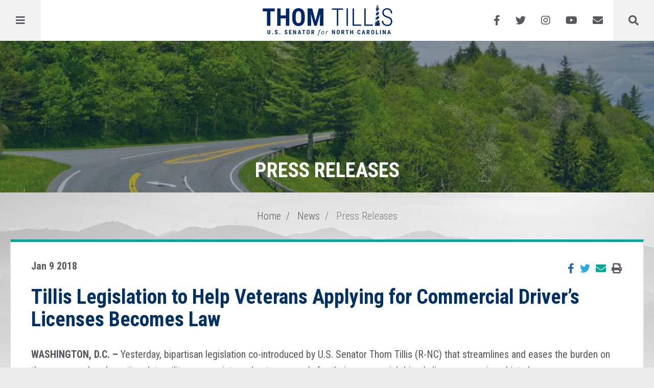

--- FILE ---
content_type: text/html; charset=UTF-8
request_url: https://www.tillis.senate.gov/2018/1/tillis-legislation-to-help-veterans-applying-for-commercial-driver-s-licenses-becomes-law
body_size: 5494
content:
<!DOCTYPE html>
<html class="no-js" lang="en">
<head>
    <meta http-equiv="X-UA-Compatible" content="IE=edge" />
	<title>Tillis Legislation to Help Veterans Applying for Commercial Driver’s Licenses Be...</title>
<meta name="description" content="This legislation streamlines and eases the burden on the process whereby active-duty military, reservists and veterans apply for their commercial driver’s...">
<meta name="viewport" content="width=device-width, initial-scale=1">
<link rel="canonical" href="https://www.tillis.senate.gov/2018/1/tillis-legislation-to-help-veterans-applying-for-commercial-driver-s-licenses-becomes-law">
<meta name="node-type" content="post">
<meta name="type" content="press-releases">
<meta name="posttype" content="press-releases">
<meta name="datewritten" content="2018-01-09T00:00:00">
<meta name="labels" content="Military,veterans">
<meta property="article:published_time" content="2018-01-09T00:00:00-05:00">
<meta property="article:modified_time" content="2018-01-09T18:15:27-05:00">
<meta property="article:section" content="Press Releases">
<meta property="article:author" content>
<script>
    (function(i,s,o,g,r,a,m){i['GoogleAnalyticsObject']=r;i[r]=i[r]||function(){
    (i[r].q=i[r].q||[]).push(arguments)},i[r].l=1*new Date();a=s.createElement(o),
    m=s.getElementsByTagName(o)[0];a.async=1;a.src=g;m.parentNode.insertBefore(a,m)
    })(window,document,'script','https://www.google-analytics.com/analytics.js','ga');

    ga('create', 'UA-74924614-1', 'auto');
    ga('send', 'pageview');
</script>
<meta property="og:type" content="article">
<meta property="og:image" content="https://www.tillis.senate.gov/services/images/19BEFAA4-5BD1-42B8-BD4F-B0D345294D51/social">
<meta property="og:title" content="Tillis Legislation to Help Veterans Applying for Commercial Driver’s Licenses Becomes Law">
<meta property="og:site_name" content="Thom Tillis, U.S. Senator for North Carolina">
<meta property="og:description" content="This legislation streamlines and eases the burden on the process whereby active-duty military, reservists and veterans apply for their commercial driver’s license was signed into law.">
<meta name="twitter:card" content="summary">
<meta name="twitter:title" content="Tillis Legislation to Help Veterans Applying for Commercial Driver’s Licenses Becomes Law">
<meta name="twitter:description" content="This legislation streamlines and eases the burden on the process whereby active-duty military, reservists and veterans apply for their commercial driver’s license was signed into law.">
<meta name="twitter:image0" content="https://www.tillis.senate.gov/themes/tillis/assets/img/social/default.jpg">
<meta name="twitter:image1" content="https://www.tillis.senate.gov/services/images/19BEFAA4-5BD1-42B8-BD4F-B0D345294D51/social">

    <link media="all" type="text/css" rel="stylesheet" href="https://fonts.googleapis.com/css?family=Roboto+Condensed:300,300i,400,400i,700,700i"><link media="all" type="text/css" rel="stylesheet" integrity="sha384-DyZ88mC6Up2uqS4h/KRgHuoeGwBcD4Ng9SiP4dIRy0EXTlnuz47vAwmeGwVChigm" crossorigin="anonymous" href="https://use.fontawesome.com/releases/v5.15.4/css/all.css"><link media="all" type="text/css" rel="stylesheet" href="https://unpkg.com/aos@next/dist/aos.css"><link media="all" type="text/css" rel="stylesheet" href="https://www.tillis.senate.gov/themes/tillis/assets/compiled/theme.css?id=27735d2ef58abdaac716">
    <link media="all" type="text/css" rel="stylesheet" href="https://fonts.googleapis.com/css?family=Oswald:200,300,400,500,600,700">

    <script src="https://assets.adobedtm.com/566dc2d26e4f/f8d2f26c1eac/launch-3a705652822d.min.js" async></script>
</head>
<body>
    <a class="anchor" name="top"></a>
    	<div id="page-body">
		
<div class="copy-default">
    <div class="brand">
        <a href="#skip-to-content" class="skip-to">Skip to content</a>
<input id="megamenu-checkbox-menu" class="megamenu-checkbox" type="checkbox" />
<input id="megamenu-checkbox-search" class="megamenu-checkbox" type="checkbox" />
<div id="header">
    <div id="masthead">
        <a href="https://www.tillis.senate.gov" class="brand">
            <span class="title">Thom Tillis</span>
            <span class="subtitle">U.S. Senator for North Carolina</span>
        </a>
    </div>

        <a href="#skip-navigation" class="skip-to">Skip navigation</a>
    <div class="header-left">
        <div id="megamenu">
            <div class="megamenu-button">
                <label href="#megamenu-content" for="megamenu-checkbox-menu" aria-label="Menu" aria-controls="navigation"><i class="fas fa-bars" title="Menu"><span class="sr-only"> Menu</span></i></label>
            </div>
            <div id="megamenu-content">
                <div class="container">
                    <div class="megamenu-search">
                        <form action="https://www.tillis.senate.gov/search">
                            <label for="megamenu-search-input" class="sr-only">Search Terms</label>
                            <input type="search" name="q" id="megamenu-search-input" placeholder="Search" />
                            <button type="submit"><i class="fas fa-search"></i><span class="sr-only"> Search</span></button>
                        </form>
                    </div>

                    <div class="megamenu-menu">
                        <div class="menu-panel menu-panel-level-0">
            <div class="menu-item dropdown">
             <div class="menu-toggle">                 <a href="https://www.tillis.senate.gov/results">Results</a>
                                    <button class="collapsed" data-toggle="collapse" data-target="#menu-0-0"><i class="fas" title="Toggle Submenu"><span class="sr-only">Toggle Submenu</span></i></button>
                             </div>                                             <div id="menu-0-0" class="collapse" aria-expanded="false">
                    <div class="menu-panel menu-panel-level-1">
                                            <div class="menu-item"><a href="https://www.tillis.senate.gov/agriculture">Agriculture &amp; Rural Prosperity</a></div>
                                            <div class="menu-item"><a href="https://www.tillis.senate.gov/climate-change">Climate &amp; Conservation</a></div>
                                            <div class="menu-item"><a href="https://www.tillis.senate.gov/constituent-services">Constituent Services</a></div>
                                            <div class="menu-item"><a href="https://www.tillis.senate.gov/economy-and-jobs">Economy &amp; Jobs</a></div>
                                            <div class="menu-item"><a href="https://www.tillis.senate.gov/education">Education &amp; Family</a></div>
                                            <div class="menu-item"><a href="https://www.tillis.senate.gov/health-care">Health Care</a></div>
                                            <div class="menu-item"><a href="https://www.tillis.senate.gov/human-rights">Human Rights</a></div>
                                            <div class="menu-item"><a href="https://www.tillis.senate.gov/immigration">Immigration &amp; Border Security</a></div>
                                            <div class="menu-item"><a href="https://www.tillis.senate.gov/infrastructure">Infrastructure</a></div>
                                            <div class="menu-item"><a href="https://www.tillis.senate.gov/judiciary">Judiciary</a></div>
                                            <div class="menu-item"><a href="https://www.tillis.senate.gov/criminal-justice-reform">Law Enforcement &amp; Crime</a></div>
                                            <div class="menu-item"><a href="https://www.tillis.senate.gov/military">Military</a></div>
                                            <div class="menu-item"><a href="https://www.tillis.senate.gov/national-security">National Security</a></div>
                                            <div class="menu-item"><a href="https://www.tillis.senate.gov/veterans">Veterans</a></div>
                                            </div>
                </div>
                    </div>
            <div class="menu-item dropdown">
             <div class="menu-toggle">                 <a href="https://www.tillis.senate.gov/about">About</a>
                                    <button class="collapsed" data-toggle="collapse" data-target="#menu-1-1"><i class="fas" title="Toggle Submenu"><span class="sr-only">Toggle Submenu</span></i></button>
                             </div>                                             <div id="menu-1-1" class="collapse" aria-expanded="false">
                    <div class="menu-panel menu-panel-level-2">
                                            <div class="menu-item"><a href="https://www.tillis.senate.gov/about-thom">Meet Thom</a></div>
                                            </div>
                </div>
                    </div>
            <div class="menu-item dropdown">
             <div class="menu-toggle">                 <a href="https://www.tillis.senate.gov/services">Services</a>
                                    <button class="collapsed" data-toggle="collapse" data-target="#menu-2-2"><i class="fas" title="Toggle Submenu"><span class="sr-only">Toggle Submenu</span></i></button>
                             </div>                                             <div id="menu-2-2" class="collapse" aria-expanded="false">
                    <div class="menu-panel menu-panel-level-3">
                                            <div class="menu-item"><a href="https://www.tillis.senate.gov/meetings">Schedule A Meeting</a></div>
                                            <div class="menu-item"><a href="https://www.tillis.senate.gov/casework">Casework</a></div>
                                            <div class="menu-item"><a href="https://www.tillis.senate.gov/visiting-dc">Visiting D.C.</a></div>
                                            <div class="menu-item"><a href="https://www.tillis.senate.gov/flag-requests">Flag Requests</a></div>
                                            <div class="menu-item"><a href="https://www.tillis.senate.gov/for-students">For Students</a></div>
                                            <div class="menu-item"><a href="https://www.tillis.senate.gov/grants">Federal Grants</a></div>
                                            <div class="menu-item"><a href="https://www.tillis.senate.gov/request-a-letter">Request A Note From Thom: Special Recognitions</a></div>
                                            <div class="menu-item"><a href="https://www.tillis.senate.gov/disaster-preparedness">Natural Disaster Preparedness and Relief</a></div>
                                            <div class="menu-item"><a href="https://www.tillis.senate.gov/ts-helene">Helene Resources</a></div>
                                            </div>
                </div>
                    </div>
            <div class="menu-item dropdown">
             <div class="menu-toggle">                 <a href="https://www.tillis.senate.gov/news">News</a>
                                    <button class="collapsed" data-toggle="collapse" data-target="#menu-3-3"><i class="fas" title="Toggle Submenu"><span class="sr-only">Toggle Submenu</span></i></button>
                             </div>                                             <div id="menu-3-3" class="collapse" aria-expanded="false">
                    <div class="menu-panel menu-panel-level-4">
                                            <div class="menu-item"><a href="https://www.tillis.senate.gov/press-releases">Press Releases</a></div>
                                            </div>
                </div>
                    </div>
            <div class="menu-item dropdown">
             <div class="menu-toggle">                 <a href="https://www.tillis.senate.gov/contact">Contact</a>
                                    <button class="collapsed" data-toggle="collapse" data-target="#menu-4-4"><i class="fas" title="Toggle Submenu"><span class="sr-only">Toggle Submenu</span></i></button>
                             </div>                                             <div id="menu-4-4" class="collapse" aria-expanded="false">
                    <div class="menu-panel menu-panel-level-5">
                                            <div class="menu-item"><a href="https://www.tillis.senate.gov/email-me">Email Me</a></div>
                                            <div class="menu-item"><a href="https://www.tillis.senate.gov/office-locations">Office Locations</a></div>
                                            <div class="menu-item"><a href="https://www.tillis.senate.gov/newsletter-signup">Newsletter Signup</a></div>
                                            </div>
                </div>
                    </div>
    </div>
                    </div>
                </div>
            </div>
        </div>
        <div id="headermenu"></div>
    </div>
    <div class="header-right">
        <div id="headersocial">
            <div class="social-links">
                                <div class="social-link facebook"><a href="https://www.facebook.com/SenatorThomTillis" target="_blank"><i class="fab fa-facebook-f" title="Facebook"><span class="sr-only">Facebook</span></i></a></div>                <div class="social-link twitter"><a href="https://twitter.com/senthomtillis" target="_blank"><i class="fab fa-twitter" title="Twitter"><span class="sr-only">Twitter</span></i></a></div>                <div class="social-link instagram"><a href="https://instagram.com/senthomtillis/" target="_blank"><i class="fab fa-instagram" title="Instagram"><span class="sr-only">Instagram</span></i></a></div>                <div class="social-link youtube"><a href="https://www.youtube.com/channel/UCUD9VGV4SSGWjGdbn37Ea2w" target="_blank"><i class="fab fa-youtube" title="YouTube"><span class="sr-only">YouTube</span></i></a></div>                <div class="social-link newsletter"><a href="https://www.tillis.senate.gov/newsletter-signup"><i class="fas fa-envelope" title="Newsletter Signup">  </i></a></div>
            </div>
        </div>
        <div id="sitesearch">
            <div class="megamenu-button">
                <label for="megamenu-checkbox-search" aria-label="Menu" aria-controls="navigation"><i class="fas fa-search" title="Search"><span class="sr-only">Search</span></i></label>
            </div>
            <div id="sitesearch-content"></div>
        </div>
    </div>
        <a class="anchor" name="skip-navigation"></a>
</div>

<a class="anchor" name="skip-to-content"></a>
    </div>

    <header id="pageheader">
        <h1>Press Releases</h1>
    </header>

    <div id="copy">
        <div id="breadcrumb">
            <div class="container">
                <ol class="breadcrumb">
                                            <li class="breadcrumb-item">
                            <a href="https://www.tillis.senate.gov/home">Home</a>
                        </li>
                                            <li class="breadcrumb-item">
                            <a href="https://www.tillis.senate.gov/news">News</a>
                        </li>
                                            <li class="breadcrumb-item active">
                            <a href="https://www.tillis.senate.gov/press-releases">Press Releases</a>
                        </li>
                                    </ol>
            </div>
        </div>
        <div class="container-fluid copy-container">
            <div id="content"><article class="post element" data-id="F8B5D198-9B7E-4274-B028-EFAE44400909">
    <header class="clearfix">
        <div class="header-top clearfix">
            <div class="pull-left">
                <h2 class="element-date">Jan 9 2018</h2>
            </div>
            <div class="pull-right">
                <div class="actions">
                    <div class="ssk-group ssk-sm" data-url="https://www.tillis.senate.gov/2018/1/tillis-legislation-to-help-veterans-applying-for-commercial-driver-s-licenses-becomes-law">
                        <a href="" class="ssk ssk-icon facebook"><i class="fab fa-facebook-f" title="Facebook"></i></a>
                        <a href="" class="ssk ssk-icon twitter"><i class="fab fa-twitter" title="Twitter"></i></a>
                        <a href="" class="ssk ssk-icon email"><i class="fas fa-envelope" title="E-mail"></i></a>
                        <a href="" class="ssk ssk-icon print" onclick="window.print();"><i class="fas fa-print" title="Print"></i></a>
                    </div>
                </div>
            </div>
        </div>
        <div class="header-content">
            <h1 class="element-title"><a href="https://www.tillis.senate.gov/2018/1/tillis-legislation-to-help-veterans-applying-for-commercial-driver-s-licenses-becomes-law">Tillis Legislation to Help Veterans Applying for Commercial Driver’s Licenses Becomes Law</a></h1>
        </div>
    </header>
                <div class="element-content"><p><b>WASHINGTON, D.C. &ndash;</b>&nbsp;Yesterday, bipartisan legislation co-introduced by U.S. Senator Thom Tillis (R-NC) that streamlines and eases the burden on the process whereby active-duty military, reservists and veterans apply for their commercial driver&rsquo;s license was signed into law.</p>
<p>&ldquo;The brave men and women that serve in the U.S. military learn a wide-range of skills applicable to jobs once they enter the civilian workforce, but too often face unnecessary barriers that make it harder for them to find jobs,&rdquo;&nbsp;<b>said Senator Tillis.</b>&nbsp;&ldquo;This legislation will allow our active-duty military, reservists, and veterans to apply the experience they gained serving our nation in a civilian capacity and not force them to go through a duplicative credentialing process to obtain a commercial driver&rsquo;s license.&rdquo;<br />&nbsp;<br />&ldquo;This bill shows our veterans that after all of their hard work defending our nation, after everything they&rsquo;ve sacrificed for us, we have their backs,&rdquo;&nbsp;<b>said Senator Cornyn.</b>&nbsp; &ldquo;Now that this bill has been signed into law, veterans will be able to more easily transfer the commercial driving skills they&rsquo;ve honed in the military to civilian life, and therefore more easily find jobs that pair well with their skillset.&rdquo;</p>
<p>The&nbsp;<i>Jobs for our Heroes Act of 2017 </i>was also introduced by U.S. Senators John Cornyn (R-TX) and Elizabeth Warren (D-MA).&nbsp;<br />&nbsp;<br /><b><u>Background:</u></b>&nbsp;<br />The latest surface transportation reauthorization bill, the&nbsp;<i>Fixing America&rsquo;s Surface Transportation</i>&nbsp;(FAST) Act, directed the Secretary of Transportation to establish a unique, streamlined set of standards for veterans applying for a CDL. The standards exempt veterans from all or a portion of civilian commercial vehicle driving tests if that veteran had experience driving similar vehicles while in the armed forces or reserves. Additionally, the standards allow veterans&rsquo; formal military training to count as credit towards the commercial motor vehicles minimum requirements to obtain a license.<br />&nbsp;<br />However, the FAST Act did not include active-duty members of the military and reservists in their application of standards for veterans with previous training in military driving. To correct this, the Department of Transportation (USDOT) granted a two-year exemption allowing states to waive the commercial driver&rsquo;s licenses knowledge test for current service members, reservists, and national guardsmen if they completed military heavy-training programs and had been regularly employed in a military position requiring the operation of heavy vehicles within the past year prior to their application.<br />&nbsp;<br />The&nbsp;<i>Jobs for our Heroes Act of 2017</i>&nbsp;makes the USDOT&rsquo;s two-year exemption permanent, providing active-duty service members and reservists the same training and testing standards granted to veterans under the FAST Act.<br /><br />The Senators&rsquo; legislation also makes it easier for veterans to receive the DOT-required health examination to hold a commercial driver&rsquo;s license.&nbsp; The FAST Act contained a provision requiring USDOT and the Department of Veterans Affairs (VA) to collaborate and develop a streamlined and efficient process whereby VA physicians can join the National Registry for Certified Medical Examiners (NRCME). USDOT requires that all CDL holders be examined by physicians certified by the NRCME. Currently, there is an extremely low number of physicians in the VA health system certified by the NRCME, forcing veterans to either travel exorbitant distances to see a CME or pay out of pocket for a non-VA medical professional.&nbsp; The Jobs for our Heroes Act of 2017 Act allows all qualified VA medical professionals, including advanced practice nurses and physician assistants, to use the same new process afforded to VA physicians.</p></div>
            <div class="element-nodecontents">
        
    </div>
            <div class="element-link"><a href="https://www.tillis.senate.gov/2018/1/tillis-legislation-to-help-veterans-applying-for-commercial-driver-s-licenses-becomes-law">https://www.tillis.senate.gov/2018/1/tillis-legislation-to-help-veterans-applying-for-commercial-driver-s-licenses-becomes-law</a></div>
    </article>
</div>
        </div>
    </div>

    <footer id="pagefooter">
    <div class="container">
        <div class="footerlogo"></div>
        <ul class="footermenu">
    <li><a href="https://www.tillis.senate.gov">Home</a></li>
    <li><a href="https://www.tillis.senate.gov/email-me">Contact</a></li>
    <li><a href="https://www.tillis.senate.gov/privacy-policy">Privacy</a></li>
</ul>
<ul class="footersocial">
    <li class="social-link facebook"><a href="https://www.facebook.com/SenatorThomTillis" target="_blank"><i class="fab fa-facebook-f" title="Facebook"><span class="sr-only">Facebook</span></i></a></li>    <li class="social-link twitter"><a href="https://twitter.com/senthomtillis" target="_blank"><i class="fab fa-twitter" title="Twitter"><span class="sr-only">Twitter</span></i></a></li>    <li class="social-link instagram"><a href="https://instagram.com/senthomtillis/" target="_blank"><i class="fab fa-instagram" title="Instagram"><span class="sr-only">Instagram</span></i></a></li>    <li class="social-link youtube"><a href="https://www.youtube.com/channel/UCUD9VGV4SSGWjGdbn37Ea2w" target="_blank"><i class="fab fa-youtube" title="YouTube"><span class="sr-only">YouTube</span></i></a></li></ul>
    </div>
</footer>
</div>

	</div>

	<script src="https://cdnjs.cloudflare.com/ajax/libs/modernizr/2.8.3/modernizr.min.js"></script><script src="https://cdnjs.cloudflare.com/ajax/libs/jquery/1.12.4/jquery.min.js"></script><script src="https://unpkg.com/aos@next/dist/aos.js"></script><script src="https://cdn.jsdelivr.net/npm/vanilla-lazyload@11.0.6/dist/lazyload.min.js"></script><script src="https://www.tillis.senate.gov/themes/tillis/assets/compiled/theme.js?id=3fddf87ff7e3449f37aa"></script>
    
    <!-- START OF SmartSource Data Collector TAG -->
<script src="/wt_sdc/tillis_webtrends.load.js" type="text/javascript"></script>

<noscript>
<div><img alt="DCSIMG" id="DCSIMG" width="1" height="1" src="//statse.webtrendslive.com/dcs22226qjj7mr0zfbejz5ebb_4y3f/njs.gif?dcsuri=/nojavascript&amp;WT.js=No&amp;WT.tv=10.4.0&amp;dcssip=www.tillis.senate.gov"/></div>
</noscript>
<!-- END OF SmartSource Data Collector TAG -->
</body>
</html>


--- FILE ---
content_type: text/plain
request_url: https://www.google-analytics.com/j/collect?v=1&_v=j102&a=1542422445&t=pageview&_s=1&dl=https%3A%2F%2Fwww.tillis.senate.gov%2F2018%2F1%2Ftillis-legislation-to-help-veterans-applying-for-commercial-driver-s-licenses-becomes-law&ul=en-us%40posix&dt=Tillis%20Legislation%20to%20Help%20Veterans%20Applying%20for%20Commercial%20Driver%E2%80%99s%20Licenses%20Be...&sr=1280x720&vp=1280x720&_u=IEBAAEABAAAAACAAI~&jid=1031194841&gjid=2087305781&cid=257205837.1768850877&tid=UA-74924614-1&_gid=38962367.1768850877&_r=1&_slc=1&z=1315929181
body_size: -452
content:
2,cG-KM0Z8MYMXN

--- FILE ---
content_type: image/svg+xml
request_url: https://www.tillis.senate.gov/themes/tillis/assets/img/logo-name-title.svg
body_size: 16782
content:
<svg id="Group_637" data-name="Group 637" xmlns="http://www.w3.org/2000/svg" viewBox="0 0 465.018 109.285">
  <defs>
    <style>
      .cls-1, .cls-3 {
        fill: #fff;
      }

      .cls-2, .cls-3 {
        opacity: 0.25;
      }
    </style>
  </defs>
  <g id="Group_630" data-name="Group 630" transform="translate(0 10.694)">
    <g id="Group_629" data-name="Group 629">
      <path id="Path_1760" data-name="Path 1760" class="cls-1" d="M43.3,34.7H27.834V86.648H15.182V34.7H0V24.2H43.3Z" transform="translate(0 -23.341)"/>
      <path id="Path_1761" data-name="Path 1761" class="cls-1" d="M152.28,86.648H139.724V59.912H121.1V86.648H108.5V24.2h12.6V49.456h18.62V24.2H152.28Z" transform="translate(-56.699 -23.341)"/>
      <path id="Path_1762" data-name="Path 1762" class="cls-1" d="M266.769,60.117c0,8.4-1.957,14.9-5.92,19.527s-9.453,6.97-16.519,6.97c-7.018,0-12.509-2.292-16.519-6.875S221.8,68.711,221.7,60.451V49.709c0-8.594,2.005-15.278,5.968-20.1s9.5-7.209,16.567-7.209c6.97,0,12.413,2.387,16.424,7.114s6.016,11.363,6.111,19.909Zm-12.652-10.5c0-5.634-.812-9.835-2.387-12.556a8.849,8.849,0,0,0-14.848-.143c-1.623,2.626-2.435,6.684-2.483,12.079V60.117c0,5.443.812,9.5,2.435,12.079a8.3,8.3,0,0,0,7.543,3.867,8.148,8.148,0,0,0,7.352-3.819c1.623-2.53,2.435-6.445,2.435-11.793V49.614Z" transform="translate(-115.854 -22.4)"/>
      <path id="Path_1763" data-name="Path 1763" class="cls-1" d="M354.071,24.2l11.793,45.165L377.609,24.2H394.08V86.648H381.428v-16.9l1.146-26.02L370.113,86.648h-8.594L349.058,43.679,350.2,69.7V86.648H337.6V24.2Z" transform="translate(-176.419 -23.341)"/>
      <path id="Path_1764" data-name="Path 1764" class="cls-1" d="M560.291,28.831H542.53V86.648h-4.918V28.831H519.9V24.2h40.391Z" transform="translate(-271.684 -23.341)"/>
      <path id="Path_1765" data-name="Path 1765" class="cls-1" d="M634.87,86.648H630V24.2h4.87Z" transform="translate(-329.219 -23.341)"/>
      <path id="Path_1766" data-name="Path 1766" class="cls-1" d="M680.618,82.112h25.734v4.536H675.7V24.2h4.918Z" transform="translate(-353.1 -23.341)"/>
      <path id="Path_1767" data-name="Path 1767" class="cls-1" d="M768.518,82.112h25.734v4.536H763.6V24.2h4.918Z" transform="translate(-399.034 -23.341)"/>
      <path id="Path_1768" data-name="Path 1768" class="cls-1" d="M927.7,70.386a11.356,11.356,0,0,0-2.96-8.26c-2.005-2.005-5.681-3.915-11.124-5.729s-9.405-3.867-11.983-6.111a14.794,14.794,0,0,1-5.013-11.649,14.943,14.943,0,0,1,4.917-11.649c3.294-3.008,7.543-4.488,12.747-4.488a17.409,17.409,0,0,1,13.034,5.252c3.39,3.485,5.061,7.973,5.061,13.464h-4.918a14.563,14.563,0,0,0-3.533-10.169c-2.339-2.578-5.586-3.867-9.644-3.867-3.963,0-7.066,1.05-9.31,3.2a10.734,10.734,0,0,0-3.39,8.26,10.087,10.087,0,0,0,3.2,7.734c2.148,2.005,5.586,3.772,10.265,5.347s8.26,3.151,10.647,4.87a15.952,15.952,0,0,1,5.3,5.92,17.374,17.374,0,0,1,1.719,7.973,15.317,15.317,0,0,1-4.965,11.84c-3.294,3.008-7.687,4.488-13.129,4.488A22.411,22.411,0,0,1,904.6,84.566a16.6,16.6,0,0,1-7.066-6.493A18.8,18.8,0,0,1,895,68.095h4.87c0,4.392,1.337,7.878,4.01,10.36,2.674,2.53,6.254,3.772,10.79,3.772,3.963,0,7.114-1.05,9.5-3.151A11.547,11.547,0,0,0,927.7,70.386Z" transform="translate(-467.699 -22.452)"/>
      <path id="Path_1769" data-name="Path 1769" class="cls-1" d="M45.778,186.148V196.7a4.808,4.808,0,0,1-1.289,3.628,5.185,5.185,0,0,1-3.676,1.241A4.5,4.5,0,0,1,35.8,196.6V186.148h3.1V196.6a3.148,3.148,0,0,0,.43,1.862,1.757,1.757,0,0,0,1.528.573,1.757,1.757,0,0,0,1.528-.573,2.98,2.98,0,0,0,.43-1.814V186.1h2.96Z" transform="translate(-18.708 -107.945)"/>
      <path id="Path_1770" data-name="Path 1770" class="cls-1" d="M70.4,213.071a1.584,1.584,0,0,1,.477-1.194,1.815,1.815,0,0,1,1.241-.477,1.691,1.691,0,0,1,1.241.477,1.515,1.515,0,0,1,.477,1.194,1.584,1.584,0,0,1-.477,1.194,2.008,2.008,0,0,1-2.483,0A1.515,1.515,0,0,1,70.4,213.071Z" transform="translate(-36.789 -121.166)"/>
      <path id="Path_1771" data-name="Path 1771" class="cls-1" d="M97.827,197.158a1.745,1.745,0,0,0-.477-1.385,5.4,5.4,0,0,0-1.719-1,7.666,7.666,0,0,1-3.294-2.053,4.118,4.118,0,0,1-1-2.769,3.954,3.954,0,0,1,1.385-3.1,5.788,5.788,0,0,1,5.968-.573,4.027,4.027,0,0,1,1.671,1.671,5.093,5.093,0,0,1,.573,2.435H97.875a2.356,2.356,0,0,0-.477-1.623,1.569,1.569,0,0,0-1.289-.573,1.553,1.553,0,0,0-1.241.477,1.911,1.911,0,0,0-.43,1.289,1.6,1.6,0,0,0,.525,1.146,6.051,6.051,0,0,0,1.766,1.05,7.7,7.7,0,0,1,3.247,1.957,4.359,4.359,0,0,1,1,2.96,3.9,3.9,0,0,1-1.289,3.1,4.962,4.962,0,0,1-3.437,1.1,5.522,5.522,0,0,1-2.674-.621,5.121,5.121,0,0,1-1.91-1.719A4.844,4.844,0,0,1,91,196.251h3.1a2.943,2.943,0,0,0,.525,1.91,2.144,2.144,0,0,0,1.671.573C97.3,198.877,97.827,198.3,97.827,197.158Z" transform="translate(-47.554 -107.736)"/>
      <path id="Path_1772" data-name="Path 1772" class="cls-1" d="M124.9,213.071a1.584,1.584,0,0,1,.477-1.194,1.815,1.815,0,0,1,1.241-.477,1.691,1.691,0,0,1,1.241.477,1.515,1.515,0,0,1,.477,1.194,1.584,1.584,0,0,1-.477,1.194,2.008,2.008,0,0,1-2.483,0A1.515,1.515,0,0,1,124.9,213.071Z" transform="translate(-65.269 -121.166)"/>
      <path id="Path_1773" data-name="Path 1773" class="cls-1" d="M171.327,197.158a1.745,1.745,0,0,0-.477-1.385,5.4,5.4,0,0,0-1.719-1,7.666,7.666,0,0,1-3.294-2.053,4.118,4.118,0,0,1-1-2.769,3.954,3.954,0,0,1,1.385-3.1,5.788,5.788,0,0,1,5.968-.573,4.027,4.027,0,0,1,1.671,1.671,5.093,5.093,0,0,1,.573,2.435h-3.056a2.356,2.356,0,0,0-.477-1.623,1.569,1.569,0,0,0-1.289-.573,1.553,1.553,0,0,0-1.241.477,1.911,1.911,0,0,0-.43,1.289,1.6,1.6,0,0,0,.525,1.146,6.051,6.051,0,0,0,1.767,1.05,7.7,7.7,0,0,1,3.247,1.957,4.359,4.359,0,0,1,1,2.96,3.9,3.9,0,0,1-1.289,3.1,4.962,4.962,0,0,1-3.437,1.1,5.522,5.522,0,0,1-2.674-.621,5.121,5.121,0,0,1-1.91-1.719,4.844,4.844,0,0,1-.668-2.674h3.1a2.943,2.943,0,0,0,.525,1.91,2.144,2.144,0,0,0,1.671.573C170.8,198.877,171.327,198.3,171.327,197.158Z" transform="translate(-85.963 -107.736)"/>
      <path id="Path_1774" data-name="Path 1774" class="cls-1" d="M206.03,194.842h-4.774V198.9h5.681v2.53H198.2V186.2h8.737v2.578H201.3v3.581h4.774v2.483Z" transform="translate(-103.573 -107.997)"/>
      <path id="Path_1775" data-name="Path 1775" class="cls-1" d="M239.5,201.43h-3.056l-4.488-9.978v9.978H228.9V186.2h3.056l4.488,9.978V186.2H239.5Z" transform="translate(-119.616 -107.997)"/>
      <path id="Path_1776" data-name="Path 1776" class="cls-1" d="M271.46,198.327h-4.2l-.812,3.1H263.2l4.774-15.23h2.817l4.774,15.23h-3.294Zm-3.533-2.578h2.865l-1.432-5.443Z" transform="translate(-137.54 -107.997)"/>
      <path id="Path_1777" data-name="Path 1777" class="cls-1" d="M307.1,188.778h-3.772V201.43h-3.1V188.778H296.5V186.2h10.551v2.578Z" transform="translate(-154.942 -107.997)"/>
      <path id="Path_1778" data-name="Path 1778" class="cls-1" d="M340.833,194.914a7.214,7.214,0,0,1-1.432,4.774,4.9,4.9,0,0,1-4.01,1.671,5.047,5.047,0,0,1-4.01-1.671,6.953,6.953,0,0,1-1.48-4.679v-2.626a7.636,7.636,0,0,1,1.432-4.918,4.861,4.861,0,0,1,4.058-1.766,5.064,5.064,0,0,1,4.01,1.719,7.412,7.412,0,0,1,1.48,4.87v2.626Zm-3.056-2.53a6.3,6.3,0,0,0-.573-3.056,1.955,1.955,0,0,0-1.814-1,2.008,2.008,0,0,0-1.814.955,6.52,6.52,0,0,0-.621,2.96v2.721a6.007,6.007,0,0,0,.573,2.96,2.035,2.035,0,0,0,1.862.955,1.9,1.9,0,0,0,1.767-.907,5.6,5.6,0,0,0,.573-2.865v-2.721Z" transform="translate(-172.396 -107.736)"/>
      <path id="Path_1779" data-name="Path 1779" class="cls-1" d="M370.683,195.844h-1.528v5.586H366.1V186.2h4.918a5,5,0,0,1,3.581,1.194,4.366,4.366,0,0,1,1.241,3.39,4.431,4.431,0,0,1-2.2,4.249l2.674,6.254v.143h-3.294Zm-1.528-2.53h1.766a1.6,1.6,0,0,0,1.385-.621,2.842,2.842,0,0,0,.477-1.623c0-1.528-.573-2.292-1.767-2.292H369.2v4.536Z" transform="translate(-191.313 -107.997)"/>
      <path id="Path_1780" data-name="Path 1780" class="cls-1" d="M412.189,205.28a3.645,3.645,0,0,1-1.289-.239v-1.48a4.058,4.058,0,0,0,1.194.239,1.44,1.44,0,0,0,1.241-.668,4.926,4.926,0,0,0,.668-1.862l2.387-11.315h-2.005l.143-.716,2.148-.668.239-1.05a6.343,6.343,0,0,1,1.337-2.96,3.456,3.456,0,0,1,2.53-.859,4.209,4.209,0,0,1,1,.143,7.972,7.972,0,0,1,.955.286l-.43,1.337a4.232,4.232,0,0,0-1.432-.286,1.834,1.834,0,0,0-1.385.525,4.269,4.269,0,0,0-.812,1.862l-.239,1.146h2.483l-.239,1.337h-2.578l-2.435,11.506a5.731,5.731,0,0,1-1.241,2.865A2.986,2.986,0,0,1,412.189,205.28Z" transform="translate(-214.724 -106.69)"/>
      <path id="Path_1781" data-name="Path 1781" class="cls-1" d="M446.429,193.8a4.1,4.1,0,0,1,3.151,1.194,4.416,4.416,0,0,1,1.146,3.247,9.126,9.126,0,0,1-.764,3.724,6.737,6.737,0,0,1-2.053,2.721,4.546,4.546,0,0,1-2.912.955,4.1,4.1,0,0,1-3.151-1.194A4.416,4.416,0,0,1,440.7,201.2a8.814,8.814,0,0,1,.764-3.724,6.571,6.571,0,0,1,2.053-2.674A4.5,4.5,0,0,1,446.429,193.8Zm2.435,4.154A2.944,2.944,0,0,0,448.2,196a2.339,2.339,0,0,0-1.767-.764,3.051,3.051,0,0,0-2.053.764,4.936,4.936,0,0,0-1.385,2.148,8.921,8.921,0,0,0-.477,3.056,3.077,3.077,0,0,0,.668,2.1,2.511,2.511,0,0,0,1.91.764,2.819,2.819,0,0,0,1.957-.764,4.867,4.867,0,0,0,1.337-2.148A9.4,9.4,0,0,0,448.864,197.954Z" transform="translate(-230.296 -111.968)"/>
      <path id="Path_1782" data-name="Path 1782" class="cls-1" d="M480.909,193.6a4.669,4.669,0,0,1,1.241.143l-.382,1.576a4.335,4.335,0,0,0-1.1-.143,2.755,2.755,0,0,0-1.767.621,5.731,5.731,0,0,0-1.432,1.719,8.568,8.568,0,0,0-.907,2.483l-1.1,5.252H473.7l2.435-11.458h1.432l-.239,2.1h.1a11.033,11.033,0,0,1,1.241-1.432,3.553,3.553,0,0,1,1.05-.668A4.8,4.8,0,0,1,480.909,193.6Z" transform="translate(-247.541 -111.864)"/>
      <path id="Path_1783" data-name="Path 1783" class="cls-1" d="M531,201.43h-3.056l-4.488-9.978v9.978H520.4V186.2h3.056l4.488,9.978V186.2H531Z" transform="translate(-271.945 -107.997)"/>
      <path id="Path_1784" data-name="Path 1784" class="cls-1" d="M566.833,194.914a7.214,7.214,0,0,1-1.432,4.774,4.9,4.9,0,0,1-4.01,1.671,5.047,5.047,0,0,1-4.01-1.671,6.952,6.952,0,0,1-1.48-4.679v-2.626a7.635,7.635,0,0,1,1.432-4.918,4.861,4.861,0,0,1,4.058-1.766,5.064,5.064,0,0,1,4.01,1.719,7.412,7.412,0,0,1,1.48,4.87v2.626Zm-3.1-2.53a6.3,6.3,0,0,0-.573-3.056,1.955,1.955,0,0,0-1.814-1,2.008,2.008,0,0,0-1.814.955,6.52,6.52,0,0,0-.621,2.96v2.721a6.007,6.007,0,0,0,.573,2.96,2.035,2.035,0,0,0,1.862.955,1.9,1.9,0,0,0,1.767-.907,5.6,5.6,0,0,0,.573-2.865v-2.721Z" transform="translate(-290.496 -107.736)"/>
      <path id="Path_1785" data-name="Path 1785" class="cls-1" d="M596.631,195.844H595.1v5.586H592V186.2h4.918a5,5,0,0,1,3.581,1.194,4.366,4.366,0,0,1,1.241,3.39,4.431,4.431,0,0,1-2.2,4.249l2.674,6.254v.143h-3.294Zm-1.528-2.53h1.767a1.6,1.6,0,0,0,1.385-.621,2.842,2.842,0,0,0,.477-1.623c0-1.528-.573-2.292-1.766-2.292h-1.814v4.536Z" transform="translate(-309.361 -107.997)"/>
      <path id="Path_1786" data-name="Path 1786" class="cls-1" d="M633.4,188.778h-3.772V201.43h-3.1V188.778H622.8V186.2h10.6Z" transform="translate(-325.456 -107.997)"/>
      <path id="Path_1787" data-name="Path 1787" class="cls-1" d="M668.047,201.43h-3.056v-6.493h-4.536v6.493H657.4V186.2h3.056v6.159h4.536V186.2h3.056Z" transform="translate(-343.537 -107.997)"/>
      <path id="Path_1788" data-name="Path 1788" class="cls-1" d="M722.447,196.108a5.869,5.869,0,0,1-1.48,3.963,5.1,5.1,0,0,1-3.819,1.337,4.773,4.773,0,0,1-3.963-1.719,7.679,7.679,0,0,1-1.385-4.87v-2.578a7.18,7.18,0,0,1,1.432-4.822,5.612,5.612,0,0,1,7.734-.334,6.409,6.409,0,0,1,1.48,4.01h-3.1a4.749,4.749,0,0,0-.477-2.244,1.885,1.885,0,0,0-1.671-.621,1.957,1.957,0,0,0-1.766.859,5.875,5.875,0,0,0-.525,2.817v2.865a6.555,6.555,0,0,0,.525,3.1,1.825,1.825,0,0,0,1.719.859,2.012,2.012,0,0,0,1.671-.573,4.085,4.085,0,0,0,.525-2.148h3.1Z" transform="translate(-371.965 -107.736)"/>
      <path id="Path_1789" data-name="Path 1789" class="cls-1" d="M752.86,198.327h-4.2l-.812,3.1H744.6l4.774-15.23h2.817l4.774,15.23h-3.294Zm-3.533-2.578h2.865l-1.432-5.443Z" transform="translate(-389.105 -107.997)"/>
      <path id="Path_1790" data-name="Path 1790" class="cls-1" d="M786.683,195.844h-1.528v5.586H782.1V186.2h4.918a5,5,0,0,1,3.581,1.194,4.366,4.366,0,0,1,1.241,3.39,4.431,4.431,0,0,1-2.2,4.249l2.674,6.254v.143h-3.294Zm-1.528-2.53h1.767a1.6,1.6,0,0,0,1.385-.621,2.842,2.842,0,0,0,.477-1.623c0-1.528-.573-2.292-1.766-2.292H785.2v4.536Z" transform="translate(-408.701 -107.997)"/>
      <path id="Path_1791" data-name="Path 1791" class="cls-1" d="M826.033,194.914a7.214,7.214,0,0,1-1.432,4.774,4.9,4.9,0,0,1-4.01,1.671,5.047,5.047,0,0,1-4.01-1.671,6.952,6.952,0,0,1-1.48-4.679v-2.626a7.635,7.635,0,0,1,1.432-4.918,4.861,4.861,0,0,1,4.058-1.766,5.064,5.064,0,0,1,4.01,1.719,7.412,7.412,0,0,1,1.48,4.87v2.626Zm-3.1-2.53a6.3,6.3,0,0,0-.573-3.056,1.955,1.955,0,0,0-1.814-1,2.008,2.008,0,0,0-1.814.955,6.519,6.519,0,0,0-.621,2.96v2.721a6.007,6.007,0,0,0,.573,2.96,2.035,2.035,0,0,0,1.862.955,1.894,1.894,0,0,0,1.766-.907,5.6,5.6,0,0,0,.573-2.865v-2.721Z" transform="translate(-425.946 -107.736)"/>
      <path id="Path_1792" data-name="Path 1792" class="cls-1" d="M854.256,198.8h5.395v2.53H851.2V186.1h3.056Z" transform="translate(-444.811 -107.945)"/>
      <path id="Path_1793" data-name="Path 1793" class="cls-1" d="M884.656,201.43H881.6V186.2h3.056Z" transform="translate(-460.697 -107.997)"/>
      <path id="Path_1794" data-name="Path 1794" class="cls-1" d="M912.647,201.43h-3.056l-4.488-9.978v9.978H902V186.2h3.056l4.488,9.978V186.2H912.6v15.23Z" transform="translate(-471.357 -107.997)"/>
      <path id="Path_1795" data-name="Path 1795" class="cls-1" d="M944.66,198.327h-4.2l-.812,3.1H936.4l4.774-15.23h2.817l4.774,15.23h-3.294Zm-3.533-2.578h2.865l-1.432-5.443Z" transform="translate(-489.334 -107.997)"/>
    </g>
  </g>
  <g id="Group_635" data-name="Group 635" transform="translate(401.997 0)">
    <g id="Group_631" data-name="Group 631" class="cls-2" transform="translate(8.785 4.106)">
      <rect id="Rectangle_236" data-name="Rectangle 236" class="cls-1" width="1.766" height="3.628"/>
    </g>
    <g id="Group_632" data-name="Group 632" class="cls-2" transform="translate(10.79 4.106)">
      <rect id="Rectangle_237" data-name="Rectangle 237" class="cls-1" width="1.766" height="3.628"/>
    </g>
    <g id="Group_633" data-name="Group 633" class="cls-2" transform="translate(6.78 4.106)">
      <rect id="Rectangle_238" data-name="Rectangle 238" class="cls-1" width="1.766" height="3.628"/>
    </g>
    <path id="Path_1796" data-name="Path 1796" class="cls-1" d="M844.817,131h-1.146l-.477,9.453L842,142.458h19.336l-.525-.812-.668-1.194v-.477L859.665,131H844.817Z" transform="translate(-842 -68.457)"/>
    <path id="Path_1797" data-name="Path 1797" class="cls-1" d="M861.867,7.734h-1.241V4.106h.477V3.438l-3.151-2.292-.1-.143a.885.885,0,0,0,.1-.334.668.668,0,1,0-1.337,0,.885.885,0,0,0,.1.334l-.143.191-3.1,2.292v.668h.477V7.782H852.7V8.4h.573l-.191,2.721h8.5L861.389,8.4h.573V7.734Zm-7.5,0V4.106h1.766V7.734Zm2.005,0V4.106h1.767V7.734Zm3.772,0h-1.766V4.106h1.766Z" transform="translate(-847.592 0)"/>
    <path id="Path_1798" data-name="Path 1798" class="cls-3" d="M849.182,103.8l-.382,7.4,12.413-6.684-.334-7.018Zm6.971,2.817H854.29V101.8h1.862Z" transform="translate(-845.554 -50.95)"/>
    <path id="Path_1799" data-name="Path 1799" class="cls-3" d="M861.051,66.3l-10.169,5.443-.382,7.4,10.885-5.825Zm-4.01,8.641h-1.862V70.119h1.862Z" transform="translate(-846.442 -34.646)"/>
    <path id="Path_1800" data-name="Path 1800" class="cls-3" d="M861.123,35.2v-.1l-8.642,4.631v.143l-.382,7.257,9.358-5.013Zm-3.247,8.069h-1.862V38.442h1.862Z" transform="translate(-847.278 -18.342)"/>
    <g id="Group_634" data-name="Group 634" transform="translate(2.817 11.506)">
      <path id="Path_1801" data-name="Path 1801" class="cls-3" d="M861.176,35.2v-.1l-8.642,4.631v.1l-.334,7.257,9.358-5.013Z" transform="translate(-850.147 -29.848)"/>
      <path id="Path_1802" data-name="Path 1802" class="cls-3" d="M861.051,66.3l-10.169,5.443-.382,7.4,10.885-5.825Z" transform="translate(-849.259 -46.152)"/>
      <path id="Path_1803" data-name="Path 1803" class="cls-3" d="M849.234,103.854l-.334,7.4,12.413-6.684-.334-6.97Z" transform="translate(-848.423 -62.509)"/>
      <path id="Path_1804" data-name="Path 1804" class="cls-1" d="M859.215,28.445a9.542,9.542,0,0,1,.382-1.576,5.829,5.829,0,0,1,1.289-2.1c.286-.286,0-.668,0-.668H848.568a.463.463,0,0,0,0,.668,3.086,3.086,0,0,1,.382.43,1.04,1.04,0,0,0,.191.239c.1.143.143.239.239.382s.143.286.239.43l.143.286a6.23,6.23,0,0,1,.477,1.91L847.9,74.708h13.607Zm-8.928,5.538,8.642-4.631.334,7.018-9.358,5.013Zm-.764,15.707,10.169-5.443.334,7.018L849.141,57.09Zm-1.146,23.155.382-7.4,11.7-6.3.334,7.018Z" transform="translate(-847.9 -24.1)"/>
    </g>
    <rect id="Rectangle_239" data-name="Rectangle 239" class="cls-1" width="1.862" height="4.822" transform="translate(8.737 20.1)"/>
    <rect id="Rectangle_240" data-name="Rectangle 240" class="cls-1" width="1.862" height="4.822" transform="translate(8.737 35.473)"/>
    <rect id="Rectangle_241" data-name="Rectangle 241" class="cls-1" width="1.862" height="4.822" transform="translate(8.737 50.846)"/>
  </g>
</svg>
